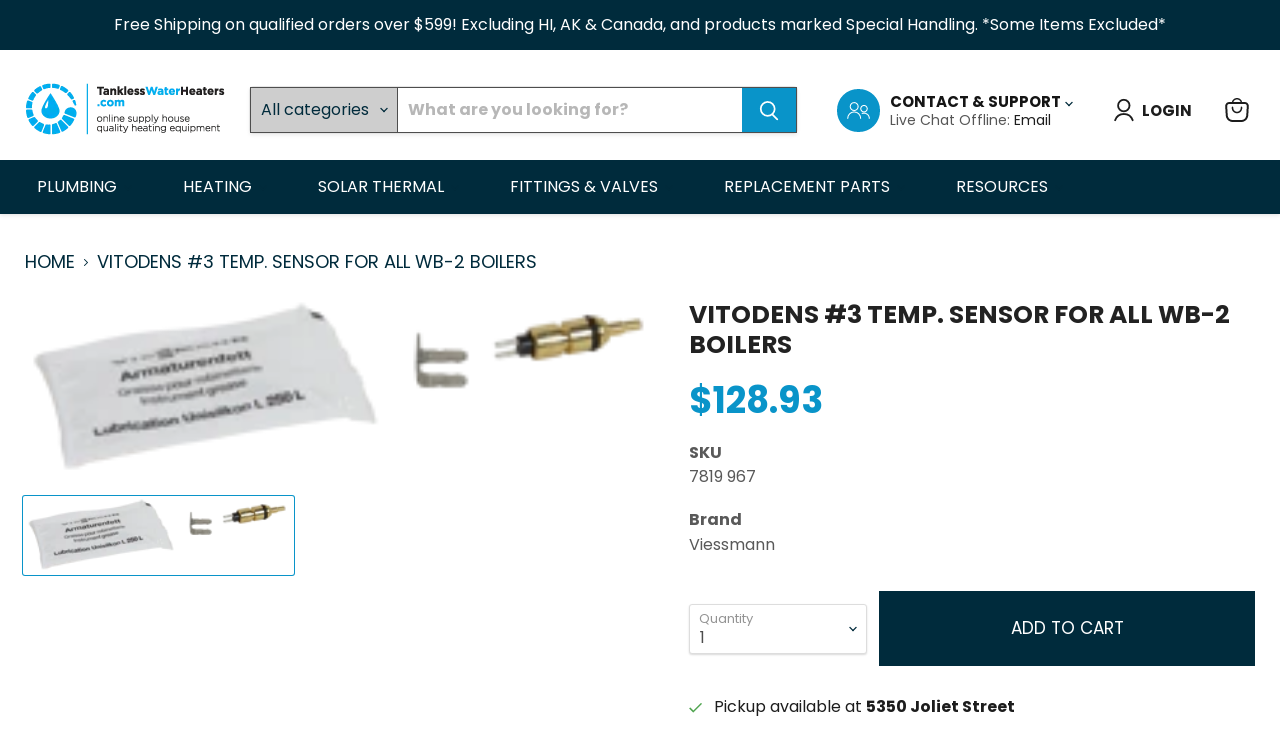

--- FILE ---
content_type: text/html; charset=utf-8
request_url: https://tanklesswaterheaters.com/collections/all/products/vitodens-3-temp-sensor-for-all-wb-2-boilers?view=recently-viewed
body_size: 1469
content:





















  












<li
  class="productgrid--item  imagestyle--natural        product-recently-viewed-card    show-actions--mobile"
  data-product-item
  data-product-quickshop-url="/collections/all/products/vitodens-3-temp-sensor-for-all-wb-2-boilers"
  
    data-recently-viewed-card
  
>
  <div class="productitem" data-product-item-content>
    
    
    
    

    

    

    <div class="productitem__container">
      <div class="product-recently-viewed-card-time" data-product-handle="vitodens-3-temp-sensor-for-all-wb-2-boilers">
      <button
        class="product-recently-viewed-card-remove"
        aria-label="close"
        data-remove-recently-viewed
      >
        


                                                                      <svg class="icon-remove "    aria-hidden="true"    focusable="false"    role="presentation"    xmlns="http://www.w3.org/2000/svg" width="10" height="10" viewBox="0 0 10 10" xmlns="http://www.w3.org/2000/svg">      <path fill="currentColor" d="M6.08785659,5 L9.77469752,1.31315906 L8.68684094,0.225302476 L5,3.91214341 L1.31315906,0.225302476 L0.225302476,1.31315906 L3.91214341,5 L0.225302476,8.68684094 L1.31315906,9.77469752 L5,6.08785659 L8.68684094,9.77469752 L9.77469752,8.68684094 L6.08785659,5 Z"></path>    </svg>                                          

      </button>
    </div>

      <div class="productitem__image-container">
        <a
          class="productitem--image-link"
          href="/collections/all/products/vitodens-3-temp-sensor-for-all-wb-2-boilers"
          tabindex="-1"
          data-product-page-link
        >
          <figure
            class="productitem--image"
            data-product-item-image
            
              style="--product-grid-item-image-aspect-ratio: 3.559322033898305;"
            
          >
            
              
              

  
    <noscript data-rimg-noscript>
      <img
        
          src="//tanklesswaterheaters.com/cdn/shop/files/7819967_210x59.png?v=1685112524"
        

        alt=""
        data-rimg="noscript"
        srcset="//tanklesswaterheaters.com/cdn/shop/files/7819967_210x59.png?v=1685112524 1x"
        class="productitem--image-primary"
        
        
      >
    </noscript>
  

  <img
    
      src="//tanklesswaterheaters.com/cdn/shop/files/7819967_210x59.png?v=1685112524"
    
    alt=""

    
      data-rimg="lazy"
      data-rimg-scale="1"
      data-rimg-template="//tanklesswaterheaters.com/cdn/shop/files/7819967_{size}.png?v=1685112524"
      data-rimg-max="210x59"
      data-rimg-crop="false"
      
      srcset="data:image/svg+xml;utf8,<svg%20xmlns='http://www.w3.org/2000/svg'%20width='210'%20height='59'></svg>"
    

    class="productitem--image-primary"
    
    
  >



  <div data-rimg-canvas></div>


            

            


























          </figure>
        </a>
      </div><div class="productitem--info"><span class="col_clct" clct='[{"collection_id":"287495028935","product_id":"7685226102983","product_handle":"vitodens-3-temp-sensor-for-all-wb-2-boilers"},{"collection_id":"287647105223","product_id":"7685226102983","product_handle":"vitodens-3-temp-sensor-for-all-wb-2-boilers"},{"collection_id":"287647203527","product_id":"7685226102983","product_handle":"vitodens-3-temp-sensor-for-all-wb-2-boilers"},{"collection_id":"287647236295","product_id":"7685226102983","product_handle":"vitodens-3-temp-sensor-for-all-wb-2-boilers"},{"collection_id":"287647269063","product_id":"7685226102983","product_handle":"vitodens-3-temp-sensor-for-all-wb-2-boilers"},{"collection_id":"287647334599","product_id":"7685226102983","product_handle":"vitodens-3-temp-sensor-for-all-wb-2-boilers"}]'></span>
        

        

        <h2 class="productitem--title">
          <a href="/collections/all/products/vitodens-3-temp-sensor-for-all-wb-2-boilers" data-product-page-link>
            VITODENS #3 TEMP. SENSOR FOR ALL WB-2 BOILERS
          </a>
        </h2>

        
          
           <span class="productitem--vendor">
              <a href="/collections/vendors?q=Viessmann" title="Viessmann">Viessmann</a>
            </span>
          
        

        
          





























<div class="price productitem__price ">
  
    <div
      class="price__compare-at "
      data-price-compare-container
    >

      
        <span class="money price__original" data-price-original></span>
      
    </div>


    
      
      <div class="price__compare-at--hidden" data-compare-price-range-hidden>
        
          <span class="visually-hidden">Original price</span>
          <span class="money price__compare-at--min" data-price-compare-min>
            $0.00
          </span>
          -
          <span class="visually-hidden">Original price</span>
          <span class="money price__compare-at--max" data-price-compare-max>
            $0.00
          </span>
        
      </div>
      <div class="price__compare-at--hidden" data-compare-price-hidden>
        <span class="visually-hidden">Original price</span>
        <span class="money price__compare-at--single" data-price-compare>
          $0.00
        </span>
      </div>
    
  

  <div class="price__current  " data-price-container>

    

    
      
      
      <span class="money" data-price>
        $128.93
      </span>
    
    
  </div>

  
    
    <div class="price__current--hidden" data-current-price-range-hidden>
      
        <span class="money price__current--min" data-price-min>$128.93</span>
        -
        <span class="money price__current--max" data-price-max>$128.93</span>
      
    </div>
    <div class="price__current--hidden" data-current-price-hidden>
      <span class="visually-hidden">Current price</span>
      <span class="money" data-price>
        $128.93
      </span>
    </div>
  

  
    
    
    
    

    <div
      class="
        productitem__unit-price
        hidden
      "
      data-unit-price
    >
      <span class="productitem__total-quantity" data-total-quantity></span> | <span class="productitem__unit-price--amount money" data-unit-price-amount></span> / <span class="productitem__unit-price--measure" data-unit-price-measure></span>
    </div>
  

  
</div>


        

        
          
            <div class="productitem__stock-level">
              







<div class="product-stock-level-wrapper" >
  
    <span class="
  product-stock-level
  product-stock-level--continue-selling
  
">
      

      <span class="product-stock-level__text">
        
        <div class="product-stock-level__badge-text">
          
  
    In stock
  

        </div>
      </span>
    </span>
  
</div>

            </div>
          
           <p class="sku_shoping"><span class="sku_name">SKU </span><span class="sku_value">7819 967</span></p>
          
        

        
          <div class="productitem--description">
            <p></p>

            
          </div>
        
      </div>

      
    </div>
  </div>

  
    <script type="application/json" data-quick-buy-settings>
      {
        "cart_redirection": false,
        "money_format": "${{amount}}"
      }
    </script>
  
</li>


--- FILE ---
content_type: text/javascript; charset=utf-8
request_url: https://tanklesswaterheaters.com/products/vitodens-3-temp-sensor-for-all-wb-2-boilers.js
body_size: 263
content:
{"id":7685226102983,"title":"VITODENS #3 TEMP. SENSOR FOR ALL WB-2 BOILERS","handle":"vitodens-3-temp-sensor-for-all-wb-2-boilers","description":null,"published_at":"2023-06-02T14:51:39-06:00","created_at":"2023-05-24T08:42:10-06:00","vendor":"Viessmann","type":"Viessmann Parts","tags":[],"price":12893,"price_min":12893,"price_max":12893,"available":true,"price_varies":false,"compare_at_price":0,"compare_at_price_min":0,"compare_at_price_max":0,"compare_at_price_varies":false,"variants":[{"id":43221719285959,"title":"Default Title","option1":"Default Title","option2":null,"option3":null,"sku":"7819 967","requires_shipping":true,"taxable":true,"featured_image":null,"available":true,"name":"VITODENS #3 TEMP. SENSOR FOR ALL WB-2 BOILERS","public_title":null,"options":["Default Title"],"price":12893,"weight":29484,"compare_at_price":0,"inventory_management":"shopify","barcode":null,"requires_selling_plan":false,"selling_plan_allocations":[]}],"images":["\/\/cdn.shopify.com\/s\/files\/1\/0616\/4096\/6343\/files\/7819967.png?v=1685112524"],"featured_image":"\/\/cdn.shopify.com\/s\/files\/1\/0616\/4096\/6343\/files\/7819967.png?v=1685112524","options":[{"name":"Title","position":1,"values":["Default Title"]}],"url":"\/products\/vitodens-3-temp-sensor-for-all-wb-2-boilers","media":[{"alt":null,"id":29990501318855,"position":1,"preview_image":{"aspect_ratio":3.559,"height":59,"width":210,"src":"https:\/\/cdn.shopify.com\/s\/files\/1\/0616\/4096\/6343\/files\/7819967.png?v=1685112524"},"aspect_ratio":3.559,"height":59,"media_type":"image","src":"https:\/\/cdn.shopify.com\/s\/files\/1\/0616\/4096\/6343\/files\/7819967.png?v=1685112524","width":210}],"requires_selling_plan":false,"selling_plan_groups":[]}